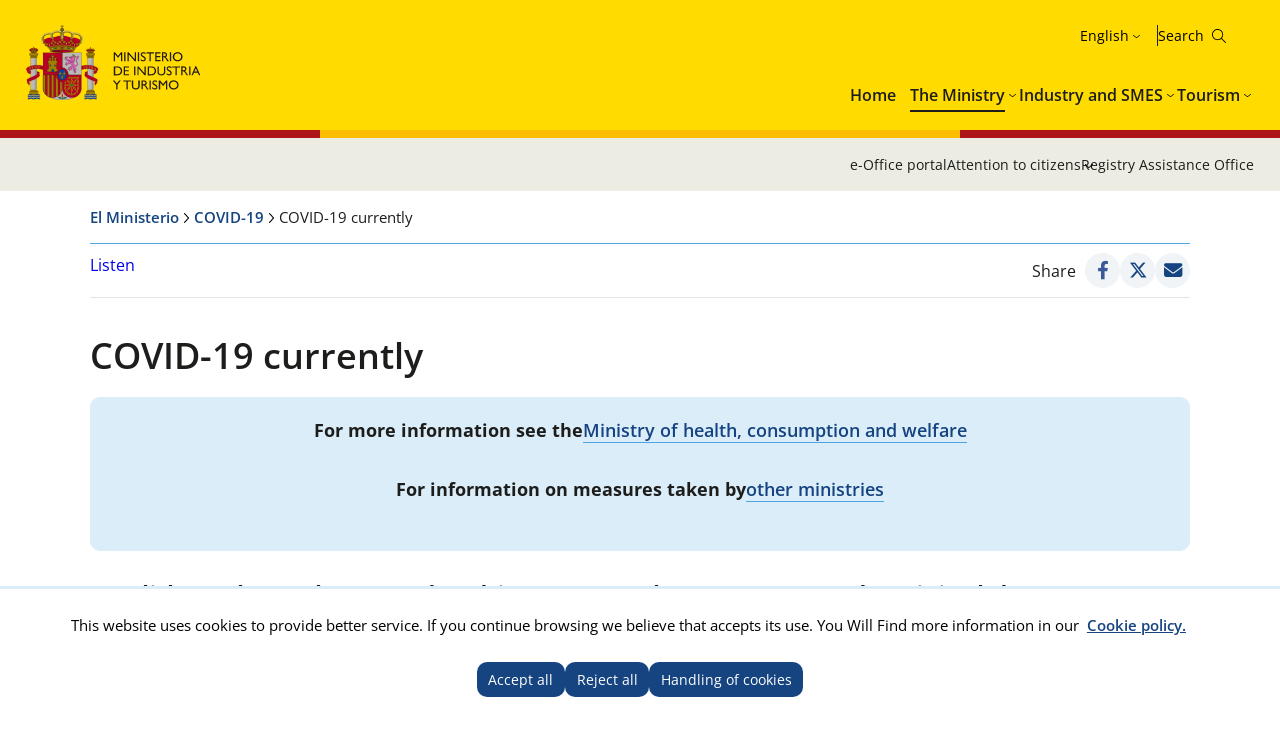

--- FILE ---
content_type: text/html; charset=utf-8
request_url: https://www.mintur.gob.es/en-us/COVID-19/Paginas/COVID-19.aspx
body_size: 24734
content:


<!doctype html>

<!--[if lt IE 7]>       <html class="no-js lt-ie9 lt-ie8 lt-ie7" lang="en"> <![endif]--> <!--[if IE 7]>          <html class="no-js lt-ie9 lt-ie8" lang="en"> <![endif]--> <!--[if IE 8]>          <html class="no-js lt-ie9" lang="en"> <![endif]--> <!--[if IE 9]>          <html class="no-js ie9" lang="en"> <![endif]--> <!--[if gt IE 9]><!-->  <html class="no-js" lang="en"> <!--<![endif]-->

<head>
<meta name='Faro' content='Faro_Portal' ><meta name='ContiSyncro' content='26/01/2026 21:46:20' ><link title="home" href="/en-us/Paginas/index.aspx" rel="home" /><link title="index" href="/en-us/Paginas/mapaweb.aspx" rel="index" /><link title="author" href="/en-us/servicios/AtencionCiudadano/Paginas/AtencionCiudadano.aspx#contacto" rel="author" /><link title="search" href="/en-us/Paginas/resultados-busqueda.aspx" rel="search" /><link title="contents" href="/en-us/#menu-principal" rel="contents" /><link title="shortcut icon" href="/_layouts/15/images/Ministerio/favicon.ico" rel="shortcut icon" /><meta name='description' content='' ><meta name='autor' content='Ministry of industry and tourism '><meta name='keywords' content='' ><meta http-equiv='Content-Type' content='text/html;charset=utf-8' />
<!-- Google tag (gtag.js) -->
<script async src="https://www.googletagmanager.com/gtag/js?id=G-HQFN88SMB3"></script>
<script>
  if (document.cookie.includes("displayCookieConsent=y")) {
            window.dataLayer = window.dataLayer || [];
            function gtag() { dataLayer.push(arguments); }
            gtag('js', new Date());
 
            gtag('config', '_ga_HQFN88SMB3');
            
        } else {

            if (document.cookie.includes("_ga_HQFN88SMB3")) {
                document.cookie = "_ga_HQFN88SMB3=; expires=Thu, 01 Jan 1970 00:00:00 UTC; path=/; domain=.mintur.gob.es;";
            }
            if (document.cookie.includes("_ga_D0DR1W8ESR")) {
                document.cookie = "_ga_D0DR1W8ESR=; expires=Thu, 01 Jan 1970 00:00:00 UTC; path=/; domain=.mintur.gob.es;";}
                
            if (document.cookie.includes("_gat_UA-5799562-11")) {
                document.cookie = "_gat_UA-5799562-11=; expires=Thu, 01 Jan 1970 00:00:00 UTC; path=/; domain=.mintur.gob.es;";}
		}
		</script>
<!-- Google Tag Manager -->

<script>
if (document.cookie.includes("displayCookieConsent=y")) {
(function(w,d,s,l,i){w[l]=w[l]||[];w[l].push({'gtm.start':
new Date().getTime(),event:'gtm.js'});var f=d.getElementsByTagName(s)[0],
j=d.createElement(s),dl=l!='dataLayer'?'&l='+l:'';j.async=true;j.src=
'https://www.googletagmanager.com/gtm.js?id='+i+dl;f.parentNode.insertBefore(j,f);
})(window,document,'script','dataLayer','GTM-MB6HRRR');}
else {

            if (document.cookie.includes("_ga_D0DR1W8ESR")) {
                document.cookie = "_ga_D0DR1W8ESR=; expires=Thu, 01 Jan 1970 00:00:00 UTC; path=/; domain=.mintur.gob.es;";}
                
            if (document.cookie.includes("_gat_UA-5799562-11")) {
                document.cookie = "_gat_UA-5799562-11=; expires=Thu, 01 Jan 1970 00:00:00 UTC; path=/; domain=.mintur.gob.es;";}
                }
</script>
<!-- End Google Tag Manager -->

    

    <!--  Meta específico para Móviles -->
    <meta name="viewport" content="width=device-width, initial-scale=1.0"/>
          
	
    
	<title> Ministry of industry and tourism  - COVID-19 currently </title>

    <!-- Favicon:Start -->
    <link rel="icon" href="/_layouts/15/images/Ministerio/favicon.ico"/>
	<!-- Favicon:End -->    
    
    <link rel="stylesheet" href="https://fonts.googleapis.com/css2?family=Material+Symbols+Outlined">   	
	<link href='https://fonts.googleapis.com/css?family=Open+Sans:400,600,800' rel='stylesheet'><link href='https://fonts.googleapis.com/css?family=Lora:400,400i,700,700i' rel='stylesheet'><link href='/Style%20Library/estilo-mintur.css' type='text/css' rel='stylesheet' /><link href='/Style%20Library/_buscador-autocompletado_pangea.css' type='text/css' rel='stylesheet' />
        
    <!-- JQuery -->
    <script src='https://ajax.googleapis.com/ajax/libs/jquery/1.12.0/jquery.min.js' type='text/javascript' ></script>

	
	


<script src="//cdn1.readspeaker.com/script/12264/webReader/webReader.js?pids=wr&dload=DocReader.AutoAdd" type="text/javascript" id="rs_req_Init"></script>
	<script type="text/javascript">
		<!--
    window.rsDocReaderConf = { lang: 'es_es' };
		//-->
    </script>
<script type="text/javascript" src="/Style%20Library/js/sugerenciasBuscador.js" ></script>

<meta name="google-site-verification" content="CSaoRXfmDbx2YTXfNyIYDhQvlE2u-UYeMltXbLyqdDI" />
</head>
<body>

<!-- Google Tag Manager (noscript) -->
<noscript><iframe src="https://www.googletagmanager.com/ns.html?id=GTM-MB6HRRR"
height="0" width="0" style="display:none;visibility:hidden"></iframe></noscript>
<!-- End Google Tag Manager (noscript) -->
		<!-- Cookies Control -->
	
<body>
	<a accesskey="S" href="#contenido" title="Go directly to content [Alt + s]." class="visuallyhidden">Go directly to content</a>

    <!-- ===== SP Form  =========================================================================== -->	
	<form method="post" action="./COVID-19.aspx" onsubmit="javascript:return WebForm_OnSubmit();" id="aspnetForm">
<div class="aspNetHidden">
<input type="hidden" name="_wpcmWpid" id="_wpcmWpid" value="" />
<input type="hidden" name="wpcmVal" id="wpcmVal" value="" />
<input type="hidden" name="MSOWebPartPage_PostbackSource" id="MSOWebPartPage_PostbackSource" value="" />
<input type="hidden" name="MSOTlPn_SelectedWpId" id="MSOTlPn_SelectedWpId" value="" />
<input type="hidden" name="MSOTlPn_View" id="MSOTlPn_View" value="0" />
<input type="hidden" name="MSOTlPn_ShowSettings" id="MSOTlPn_ShowSettings" value="False" />
<input type="hidden" name="MSOGallery_SelectedLibrary" id="MSOGallery_SelectedLibrary" value="" />
<input type="hidden" name="MSOGallery_FilterString" id="MSOGallery_FilterString" value="" />
<input type="hidden" name="MSOTlPn_Button" id="MSOTlPn_Button" value="none" />
<input type="hidden" name="__EVENTTARGET" id="__EVENTTARGET" value="" />
<input type="hidden" name="__EVENTARGUMENT" id="__EVENTARGUMENT" value="" />
<input type="hidden" name="__REQUESTDIGEST" id="__REQUESTDIGEST" value="noDigest" />
<input type="hidden" name="MSOSPWebPartManager_DisplayModeName" id="MSOSPWebPartManager_DisplayModeName" value="Browse" />
<input type="hidden" name="MSOSPWebPartManager_ExitingDesignMode" id="MSOSPWebPartManager_ExitingDesignMode" value="false" />
<input type="hidden" name="MSOWebPartPage_Shared" id="MSOWebPartPage_Shared" value="" />
<input type="hidden" name="MSOLayout_LayoutChanges" id="MSOLayout_LayoutChanges" value="" />
<input type="hidden" name="MSOLayout_InDesignMode" id="MSOLayout_InDesignMode" value="" />
<input type="hidden" name="MSOSPWebPartManager_OldDisplayModeName" id="MSOSPWebPartManager_OldDisplayModeName" value="Browse" />
<input type="hidden" name="MSOSPWebPartManager_StartWebPartEditingName" id="MSOSPWebPartManager_StartWebPartEditingName" value="false" />
<input type="hidden" name="MSOSPWebPartManager_EndWebPartEditing" id="MSOSPWebPartManager_EndWebPartEditing" value="false" />
<input type="hidden" name="__VIEWSTATE" id="__VIEWSTATE" value="/wEPDwUBMGRkYL5fe1ZZXOQ2N0ltSVpDpDLkco2qB2fgeZ4DS6EiKGk=" />
</div>

<script type="text/javascript">
//<![CDATA[
var theForm = document.forms['aspnetForm'];
if (!theForm) {
    theForm = document.aspnetForm;
}
function __doPostBack(eventTarget, eventArgument) {
    if (!theForm.onsubmit || (theForm.onsubmit() != false)) {
        theForm.__EVENTTARGET.value = eventTarget;
        theForm.__EVENTARGUMENT.value = eventArgument;
        theForm.submit();
    }
}
//]]>
</script>


<script src="/WebResource.axd?d=ZtlExUD8Zmi66MQnHaJPDMjeKTRIw0k-CxuRzfOJW39p_4t5C50rXepsX6C41jl0vodZgxaSKUsjqNgFCYsxUTeMKYDUD8kmJbqzIuzgZ2M1&amp;t=638901608248157332" type="text/javascript"></script>


<script type="text/javascript">
//<![CDATA[
var MSOWebPartPageFormName = 'aspnetForm';
var g_presenceEnabled = true;
var g_wsaEnabled = false;

var g_correlationId = '2f2af1a1-ef3e-4024-0953-d867847c798d';
var g_wsaQoSEnabled = false;
var g_wsaQoSDataPoints = [];
var g_wsaRUMEnabled = false;
var g_wsaLCID = 3082;
var g_wsaListTemplateId = 850;
var g_wsaSiteTemplateId = 'CMSPUBLISHING#0';
var _spPageContextInfo={"webServerRelativeUrl":"/en-us/covid-19","webAbsoluteUrl":"http://www.mintur.gob.es/en-us/covid-19","viewId":"","listId":"{45fcdedd-2145-4d6b-aa0c-befa548a3754}","listPermsMask":{"High":16,"Low":196673},"listUrl":"/en-us/covid-19/Paginas","listTitle":"Páginas","listBaseTemplate":850,"viewOnlyExperienceEnabled":false,"blockDownloadsExperienceEnabled":false,"idleSessionSignOutEnabled":false,"cdnPrefix":"","siteAbsoluteUrl":"http://www.mintur.gob.es","siteId":"{d20f3a36-cc02-4339-9948-e24b4eedf2e0}","showNGSCDialogForSyncOnTS":false,"supportPoundStorePath":true,"supportPercentStorePath":true,"siteSubscriptionId":null,"CustomMarkupInCalculatedFieldDisabled":true,"AllowCustomMarkupInCalculatedField":false,"isSPO":false,"farmLabel":null,"serverRequestPath":"/en-us/COVID-19/Paginas/COVID-19.aspx","layoutsUrl":"_layouts/15","webId":"{52bec591-156e-402b-8d43-ad192f48dc9d}","webTitle":"COVID-19","webTemplate":"39","webTemplateConfiguration":"CMSPUBLISHING#0","webDescription":"","tenantAppVersion":"2310310096","isAppWeb":false,"webLogoUrl":"_layouts/15/images/siteicon.png","webLanguage":3082,"currentLanguage":3082,"currentUICultureName":"es-ES","currentCultureName":"en-US","currentCultureLCID":1033,"env":null,"nid":0,"fid":0,"serverTime":"2026-01-27T17:17:46.4282683Z","siteClientTag":"631$$16.0.10417.20059","crossDomainPhotosEnabled":false,"openInClient":false,"Has2019Era":true,"webUIVersion":15,"webPermMasks":{"High":16,"Low":196673},"pageListId":"{45fcdedd-2145-4d6b-aa0c-befa548a3754}","pageItemId":2,"pagePermsMask":{"High":16,"Low":196673},"pagePersonalizationScope":1,"userEmail":"","userId":0,"userLoginName":null,"userDisplayName":null,"isAnonymousUser":true,"isAnonymousGuestUser":false,"isEmailAuthenticationGuestUser":false,"isExternalGuestUser":false,"systemUserKey":null,"alertsEnabled":true,"siteServerRelativeUrl":"/","allowSilverlightPrompt":"True","themeCacheToken":"/en-us/covid-19::11:","themedCssFolderUrl":null,"themedImageFileNames":null,"modernThemingEnabled":true,"isSiteAdmin":false,"ExpFeatures":[480216468,1884350801,1158731092,62197791,538521105,335811073,4194306,34614301,268500996,-1946025984,28445328,-2147475455,134291456,65536,288,950272,1282,808326148,134217873,0,0,-1073217536,545285252,18350656,-467402752,6291457,-2147483644,1074794496,-1728053184,1845537108,622628,4102,0,0,0,0,0,0,0,0,0,0,0,0,0,0,0],"killSwitches":{},"InternalValidAuthorities":["webminedicion.mityc.age","www.mintur.gob.es","www.mintur.gob.es"],"CorrelationId":"2f2af1a1-ef3e-4024-0953-d867847c798d","hasManageWebPermissions":false,"isNoScriptEnabled":false,"groupId":null,"groupHasHomepage":true,"groupHasQuickLaunchConversationsLink":false,"departmentId":null,"hubSiteId":null,"hasPendingWebTemplateExtension":false,"isHubSite":false,"isWebWelcomePage":false,"siteClassification":"","hideSyncButtonOnODB":false,"showNGSCDialogForSyncOnODB":false,"sitePagesEnabled":false,"sitePagesFeatureVersion":0,"DesignPackageId":"00000000-0000-0000-0000-000000000000","groupType":null,"groupColor":"#757575","siteColor":"#757575","headerEmphasis":0,"navigationInfo":null,"guestsEnabled":false,"MenuData":{"SignInUrl":"/en-us/covid-19/_layouts/15/Authenticate.aspx?Source=%2Fen%2Dus%2FCOVID%2D19%2FPaginas%2FCOVID%2D19%2Easpx"},"RecycleBinItemCount":-1,"PublishingFeatureOn":true,"PreviewFeaturesEnabled":false,"disableAppViews":false,"disableFlows":false,"serverRedirectedUrl":null,"formDigestValue":"0x0C914557EC2CD9EA0A2103C78F77309775DC0B69D87C87F35189DAE5931E0CFEE8CE1B1D18C9B513B135419271DA034D972DFCC1A8328895F49EE3BE752520B0,27 Jan 2026 17:17:46 -0000","maximumFileSize":10240,"formDigestTimeoutSeconds":1800,"canUserCreateMicrosoftForm":false,"canUserCreateVisioDrawing":true,"readOnlyState":null,"isTenantDevSite":false,"preferUserTimeZone":false,"userTimeZoneData":null,"userTime24":false,"userFirstDayOfWeek":null,"webTimeZoneData":null,"webTime24":false,"webFirstDayOfWeek":null,"isSelfServiceSiteCreationEnabled":null,"alternateWebAppHost":"","aadTenantId":"","aadUserId":"","aadInstanceUrl":"","msGraphEndpointUrl":"https://","allowInfectedDownload":true};_spPageContextInfo.updateFormDigestPageLoaded=new Date();_spPageContextInfo.clientServerTimeDelta=new Date(_spPageContextInfo.serverTime)-new Date();if(typeof(define)=='function'){define('SPPageContextInfo',[],function(){return _spPageContextInfo;});}//]]>
</script>
<script type="text/javascript" src="/_layouts/15/3082/initstrings.js?rev=UfGKWx68Yr6Dm9uaspNANQ%3D%3DTAG0"></script><script type="text/javascript" src="/_layouts/15/init.js?rev=yqg8eItAKpo%2FMJ5vm41DGw%3D%3DTAG0"></script>
<script type="text/javascript">
//<![CDATA[
var L_Menu_BaseUrl="/en-us/covid-19";
var L_Menu_LCID="3082";
var L_Menu_SiteTheme="null";
$(document).ready(function () {Ministerio.buscador.init('Search the site','toggle');});//]]>
</script>

<script src="/WebResource.axd?d=[base64]&amp;t=638980274593019443" type="text/javascript"></script>
<script src="/WebResource.axd?d=[base64]&amp;t=638980274593019443" type="text/javascript"></script>
<script src="/ScriptResource.axd?d=xyN7DT88f_QVU5POyLP9F0KTxUwEobjiw_gZ00WJkdY0bidp01e7xSVSVtciSabuXlidf29bXZa7Y505XvP_wjb8WO6yccdS0jvCVFND6pWOyfex_4mTb_T4dH9d1o8qE7wUVd_5zdHNInYuDRRIubwq0LIt9kJ8wBf01pPAtFVJLbgfJlKAwfUFMB05Vkvd0&amp;t=5c0e0825" type="text/javascript"></script>
<script src="/ScriptResource.axd?d=wYgPJ3Z-L4qZdDv0xqUaKGR-u-DwbsifjTdE7UVIsS576gYFuvWYGGRAyunwZGrtXfWdwkVYmNC-kDpH_7T6BhMLJYDBJtXHWnyqz7Wwo43ZDHfqWdsqEFdXRnhQcn4xi9oXUANsnJgVKs2w2LQK-CHBfCcHVg7JS2gfnvZBWHQqr_aRfmTYeWG9n05Heqb40&amp;t=5c0e0825" type="text/javascript"></script><script type="text/javascript" src="/_layouts/15/3082/strings.js?rev=RaPidH7gJwMUOT64Pucv3Q%3D%3DTAG0"></script><script type="text/javascript" src="/_layouts/15/ie55up.js?rev=ajbMHDSZTEMic%2B3j6rqxXA%3D%3DTAG0"></script>
<script type="text/javascript">
//<![CDATA[
function WebForm_OnSubmit() {
UpdateFormDigest('\u002fen-us\u002fcovid-19', 1440000);if (typeof(_spFormOnSubmitWrapper) != 'undefined') {return _spFormOnSubmitWrapper();} else {return true;};
return true;
}
//]]>
</script>

<div class="aspNetHidden">

	<input type="hidden" name="__VIEWSTATEGENERATOR" id="__VIEWSTATEGENERATOR" value="C2B5A99E" />
</div>

    <!-- ===== STARTER: ScriptManager ===================================================== -->
	<script type="text/javascript">
//<![CDATA[
Sys.WebForms.PageRequestManager._initialize('ctl00$ScriptManager', 'aspnetForm', [], [], [], 90, 'ctl00');
//]]>
</script>

    
    
<script type="text/javascript">RegisterSod("require.js", "\u002f_layouts\u002f15\u002frequire.js?rev=bv3fWJhk0uFGpVwBxnZKNQ\u00253D\u00253DTAG0");</script>
<script type="text/javascript">
//<![CDATA[
var _spFormDigestRefreshInterval = 1440000;var _fV4UI = true;//]]>
</script>
<script type="text/javascript">RegisterSod("browserScript", "\u002f_layouts\u002f15\u002fie55up.js?rev=ajbMHDSZTEMic\u00252B3j6rqxXA\u00253D\u00253DTAG0");RegisterSodDep("browserScript", "strings.js");</script>
<script type="text/javascript">
//<![CDATA[
var __wpmExportWarning='Este elemento Web se ha personalizado. En consecuencia, una o más propiedades del elemento Web podrían contener información confidencial. Asegúrese de que las propiedades contienen información segura para que otros la lean. Después de expandir este elemento Web, vea las propiedades en el archivo de descripción del elemento Web (.WebPart) utilizando un editor de texto como Microsoft Notepad.';var __wpmCloseProviderWarning='Está a punto de cerrar este elemento Web. Actualmente está proporcionando datos a otros elementos Web y estas conexiones se eliminará si se cierra este elemento Web. Para cerrar el elemento Web, haga clic en Aceptar. Para conservarlo, haga clic en Cancelar.';var __wpmDeleteWarning='Está a punto de eliminar de manera definitiva este elemento Web. ¿Confirma que desea hacerlo? Para eliminar este elemento Web, haga clic en Aceptar. Para conservarlo, haga clic en Cancelar.';$(document).ready(function () {$('.menu-idiomas-institucional > button').text('English')});WPSC.Init(document);
var varPartWPQ1 = WPSC.WebPartPage.Parts.Register('WPQ1','e30b4082-0cb5-401c-8d14-3664261c7805',document.getElementById('WebPartWPQ1'));
var varPartWPQ2 = WPSC.WebPartPage.Parts.Register('WPQ2','d08790c2-50ab-4980-97bc-eb9ee71bde76',document.getElementById('WebPartWPQ2'));
var varPartWPQ3 = WPSC.WebPartPage.Parts.Register('WPQ3','cc13f501-a0e2-48af-9073-7d8b43a5a016',document.getElementById('WebPartWPQ3'));
var varPartWPQ4 = WPSC.WebPartPage.Parts.Register('WPQ4','6a3a3d62-6fbd-404c-91d3-ef78c3ca7f61',document.getElementById('WebPartWPQ4'));
WPSC.WebPartPage.WebURL = 'http:\u002f\u002fwww.mintur.gob.es\u002fen-us\u002fcovid-19';
WPSC.WebPartPage.WebServerRelativeURL = '\u002fen-us\u002fcovid-19';

//]]>
</script>
</form>

	<!-- ===== STARTER: Web Part Manager  ============================================================================================= -->
	

    
		
	<div class="container">
	<!-- Cabecera:Start -->
		<header role="banner" id="site-header" class="institucional">
			<div class="main-header">
				<a accesskey="S" href="#contenido" title="Ir directamente al contenido (Atajo de teclado:S)." class="skip-to-content-link">Ir al contenido</a>
				<div class="container-maxwidth">
				<div class="container-header">
				<div class="nombre-app-institucional">
					<div class="logo-institucional">
								<h1>
									<a href="https://www.mintur.gob.es/en-us" accesskey="0" title="Go to the Beginning (teclado:1 shortcut)."> <img src="/SiteCollectionImages/logo-MICT.svg" alt="Ministry of industry and tourism"/></a>
									<!--<a class="logo-secundary" href="" target="_blank"  title="" rel="noopener noreferrer"><img src="" alt=""></a>-->
								</h1> 
							</div>
					</div>
					<div class="navegation-container">
						<div class="utility-container">
							<nav class="menu-idiomas-institucional">
								<button class="bt-dropdown">Castellano</button>
									<div class="dropdown-content">
										<ul>
<li><a hreflang='es' lang='es' title='es-es' href='/es-es/covid-19/paginas/covid-19.aspx'>Castellano</a></li>
<li><a hreflang='ca' lang='ca' title='ca-es' href='/ca-es/covid-19/paginas/covid-19.aspx'>Català</a></li>
<li><a hreflang='gl' lang='gl' title='gl-es' href='/gl-es/covid-19/paginas/covid-19.aspx'>Galego</a></li>
<li><a hreflang='eu' lang='eu' title='eu-es' href='/eu-es/covid-19/paginas/covid-19.aspx'>Euskera</a></li>
<li><a hreflang='en' lang='en' title='en-us' href='/en-us/covid-19/paginas/covid-19.aspx'>English</a></li>
<li><a hreflang='va' lang='va' title='va-es' href='/va-es/covid-19/paginas/covid-19.aspx'>Valencià</a></li>
</ul>
 
									</div>
							</nav>
							<div class="buscador-institucional">
								
 
<div class="menu-bt-lupa search-toggle">
</div>

<div class="fondo-buscar search-area" id="divBuscadorInstitucional">
    <form method='POST' action='/en-us/Paginas/resultados-busqueda.aspx' >
        <label for="ks"><span id="lblBuscar">Buscar</span></label>
        <input type="search" class="menu-texto-buscar" placeholder="ph" accesskey="4" name="ks" id="ks" />
        <input type="submit" class="menu-boton-buscar" name="boton-busqueda" id="boton-busqueda" onclick="disableButtonWebPart = true;">
    </form>
</div>
							</div>
						</div>
						<!-- Menú de Navegación:Start -->	
						<nav id="menu-principal-institucional">
							<ul class="slimmenu">
<li>
<a href="https://www.mintur.gob.es/en-us/Paginas/index.aspx">Home</a>
</li>
<li>
<a href="https://www.mintur.gob.es/en-us/Paginas/ministerio.aspx">The Ministry</a>
<div class="mega-menu">
<div class="mega-menu-container">
<ul>
<li>
<a href="https://www.mintur.gob.es/en-us/ministro">Minister</a>
</li>
<li>
<a href="https://www.mintur.gob.es/en-us/organizacion">Organization</a>
<ul>
<li>
<a href="https://www.mintur.gob.es/en-us/organizacion/funcionescompetencias">Functions and Competencies</a>
</li>
<li>
<a href="https://www.mintur.gob.es/en-us/organizacion/organigrama">Organization chart</a>
</li>
<li>
<a href="https://www.mintur.gob.es/en-us/organizacion/organismos">Agencies</a>
</li>
<li>
<a href="https://www.mintur.gob.es/en-us/organizacion/igualdad">Gender equality</a>
</li>
<li>
<a href="https://www.mintur.gob.es/en-us/Organizacion/historia-mintur">History of the Ministry of Industry and Tourism</a>
</li>
</ul>
</li>
<li>
<a href="https://www.mintur.gob.es/en-us/paginas/ayudas.aspx">Aid</a>
</li>
<li>
<a href="https://www.mintur.gob.es/en-us/gabineteprensa">Press office</a><ul><li><a href="https://www.mintur.gob.es/en-us/gabineteprensa/notasprensa">Press releases</a>
</li>
<li>
<a href="https://www.mintur.gob.es/en-us/gabineteprensa/convocatorias">Calls for the press</a>
</li>
<li>
<a href="https://www.mintur.gob.es/en-us/gabineteprensa/departamentocomunicacion">Department of communication</a>
</li>
<li>
<a href="https://www.mintur.gob.es/en-us/gabineteprensa/congresoysenado">Speeches and interventions</a>
</li>
<li>
<a href="https://www.mintur.gob.es/en-us/gabineteprensa/fototeca">Photos</a>
</li>
</ul>
</li>
<li>
<a href="https://www.mintur.gob.es/en-us/publicaciones">Publications</a>
</li>
<li><a href="https://www.mintur.gob.es/en-us/servicios">Services</a><ul><li><a href="https://www.mintur.gob.es/en-us/servicios/AtencionCiudadano/">Public</a>
</li>
<li><a href="https://www.mintur.gob.es/en-us/servicios/Paginas/OAMR-Registro-General.aspx">OAMR - General Registry</a>
</li>
<li><a href="https://www.mintur.gob.es/en-us/servicios/canal-informante/">Informant Channel</a>
</li>
<li><a href="https://www.mintur.gob.es/en-us/servicios/AyudasPublicas/">Subsidies, scholarships and awards</a>
</li>
<li><a href="https://contrataciondelestado.es/wps/portal/!ut/p/b0/Dcq7DoAgDEDRT-qsiYOPRDdHpVvFQhqwEIJ-v2z3JBcQTkClTzxVSUqx2dzMOYqGPnNxEuektVAlrQwHIOB7iSXb9r140tZgaFrT5rpgFj9Afp7xBy_iOXI!/">Bids</a>
</li>
<li><a href="https://www.mintur.gob.es/en-us/servicios/empleo/">Employment</a>
</li>
<li><a href="https://www.mintur.gob.es/en-us/servicios/Documentacion/Paginas/documentacion-publicaciones.aspx">Documentation and publications</a>
</li>
</ul>
</li>
<li><a href="https://www.mintur.gob.es/en-us/indicadoresyestadisticas">Statistics and reports</a><ul><li><a href="https://www.mintur.gob.es/en-us/indicadoresyestadisticas/paginas/datostemp.aspx">Statistical bulletin of the Ministry</a>
</li>
<li><a href="https://www.mintur.gob.es/en-us/indicadoresyestadisticas/paginas/presentaciones_sectoriales.aspx">Sectoral presentations</a>
</li>
<li><a href="https://www.mintur.gob.es/en-us/indicadoresyestadisticas/paginas/fichas_sectoriales.aspx">Sectoral sheets</a>
</li>
<li><a href="https://sedeaplicaciones.serviciosmin.gob.es/Badase/">Database of series</a>
</li>
<li><a href="https://www.mintur.gob.es/en-us/indicadoresyestadisticas/paginas/informes.aspx">Reports</a>
</li>
</ul>
</li>
<li>
<a href="https://sede.serviciosmin.gob.es/en-us/Paginas/Index.aspx">E-Office portal</a>
</li>
<li>
<a href="https://www.mintur.gob.es/en-us/gobierno-abierto">Open Government</a><ul><li><a href="https://www.mintur.gob.es/en-us/gobierno-abierto/semana_abierta_administracion-2025">2025 Open Administration Week</a>
</li>
<li>
<a href="https://www.mintur.gob.es/en-us/gobierno-abierto/paginas/transparencia.aspx">Transparency</a>
</li>
<li>
<a href="https://www.mintur.gob.es/en-us/gobierno-abierto/paginas/datos-abiertos.aspx">Open Data</a>
</li>
<li>
<a href="https://www.mintur.gob.es/en-us/gobierno-abierto/paginas/participacion-publica.aspx">Public Participation</a>
</li>
</ul>
</li>
<li>
<a href="https://www.mintur.gob.es/en-us/recuperacion-transformacion-resiliencia">Recovery Plan, transformation and Resilience</a><ul><li><a href="https://www.mintur.gob.es/en-us/recuperacion-transformacion-resiliencia/paginas/perte.aspx">PERTE VEC</a>
</li>
<li>
<a href="https://www.mintur.gob.es/en-us/recuperacion-transformacion-resiliencia/paginas/perte-agro.aspx">PERTE AGRO</a>
</li>
<li>
<a href="https://www.mintur.gob.es/en-us/recuperacion-transformacion-resiliencia/paginas/perte-naval.aspx">PERTE NAVAL</a>
</li>
<li>
<a href="https://www.mintur.gob.es/en-us/recuperacion-transformacion-resiliencia/paginas/experiencias-turismo-espana.aspx">Experiences Tourism Spain</a>
</li>
<li>
<a href="https://www.mintur.gob.es/en-us/recuperacion-transformacion-resiliencia/paginas/buzon-de-denuncias.aspx">Complaint mailbox</a>
</li>
<li>
<a href="https://www.mintur.gob.es/en-us/recuperacion-transformacion-resiliencia/paginas/perte-descarbonizacion.aspx">PERTE Industrial Decarbonisation</a>
</li>
<li>
<a href="https://www.mintur.gob.es/en-us/recuperacion-transformacion-resiliencia/paginas/el-gobierno-tiene-la-intencion-de-poner-a-disposicion-una-linea-de-avales-de-al-menos-150m€-.aspx">The government is looking for a line of collateral in at least 150 M€</a>
</li>
<li>
<a href="https://www.mintur.gob.es/en-us/recuperacion-transformacion-resiliencia/paginas/webinar-perte-vec-20230614.aspx">PERTE VEC Webinar</a>
</li>
<li>
<a href="https://www.mintur.gob.es/en-us/recuperacion-transformacion-resiliencia/paginas/presentaciones-junio-2023.aspx">PERTE VEC presentations</a>
</li>
<li>
<a href="https://www.mintur.gob.es/en-us/recuperacion-transformacion-resiliencia/paginas/webinar-1-2024.aspx">PERTE Industrial Decarbonisation Webinar</a>
</li>
<li>
<a href="https://www.mintur.gob.es/en-us/recuperacion-transformacion-resiliencia/paginas/webinar-perte-descarbonizacion.aspx">PERTE Industrial Decarbonisation Webinar</a>
</li>
</ul>
</li>
<li>
	<a href="https://www.mintur.gob.es/en-us/brexit">Brexit</a>
</li>
<li>
	<a href="https://www.mintur.gob.es/en-us/covid-19">COVID-19</a>
	<ul>
		<li><a href="https://www.mintur.gob.es/en-us/covid-19/industria">Impact on industry and SMES</a></li>
		<li><a href="https://www.mintur.gob.es/en-us/covid-19/comercio">Impact on Commerce sector</a></li>
		<li><a href="https://www.mintur.gob.es/en-us/covid-19/turismo">Impact on Tourism sector</a></li>
</ul>
</li>
<li><a href="https://www.mintur.gob.es/en-us/actuaciones_institucionales">Institutional proceedings</a>
	<ul>
		<li><a href="https://www.mintur.gob.es/en-us/actuaciones_institucionales/paginas/declaracion-institucional-dia-propiedad-industrial.aspx">Institutional declaration on the occasion of world Industrial Property</a></li>
	</ul>
</li>
<li><a href="https://www.mintur.gob.es/en-us/paginas/redessocialesyblogs.aspx">Social networks and blogs</a></li>
<li><a href="https://www.mintur.gob.es/en-us/proteccion-datos">Protection of personal data</a><ul>
	<li><a href="https://www.mintur.gob.es/en-us/proteccion-datos/paginas/registro-actividades-tratamiento-datos.aspx">Registration of personal data processing activities</a>
</li>
</ul>
</li><li><a href="https://www.mintur.gob.es/en-us/infodana">Info DANA</a><ul><li><a href="https://www.mintur.gob.es/en-us/infodana/paginas/otras-medidas.aspx">Other measures</a>
</li><li><a href="https://www.mintur.gob.es/en-us/infodana/paginas/plan-reinicia-auto.aspx">Plan Reinicia Auto+</a>
</li><li><a href="https://www.mintur.gob.es/en-us/infodana/paginas/reinicia-fepyme-dana.aspx">Reinicia Auto+ FEPYME DANA</a>
</li><li><a href="https://www.mintur.gob.es/en-us/infodana/paginas/reinicia-faiip-dana.aspx">Reinicia Auto+ FAIIP DANA</a>
</li><li><a href="https://www.mintur.gob.es/en-us/infodana/paginas/reinicia-focit-dana.aspx">Reinicia Auto+ FOCIT DANA</a>
</li>
</ul>
</li>
</ul>
</div>
</div>
</li><li><a href="https://industria.gob.es/es-es">Industry and SMES</a><div class="mega-menu"><div class="mega-menu-container"><ul><li><a href="https://industria.gob.es/en-us/secretariageneral">Secretariat-General</a><ul><li><a href="https://industria.gob.es/en-us/secretariageneral/paginas/funcionescompetencias.aspx">Functions and Competencies</a>
</li><li><a href="https://industria.gob.es/en-us/secretariageneral/paginas/organigrama.aspx">Organization chart</a>
</li><li><a href="https://industria.gob.es/en-us/secretariageneral/paginas/organismos.aspx">Agencies</a>
</li>
</ul>
</li><li><a href="https://industria.gob.es/en-us/servicios">Services</a><ul><li><a href="https://www.mincotur.gob.es/en-us/indicadoresyestadisticas/paginas/fichas_sectoriales.aspx">Sectoral indicators</a>
</li><li><a href="https://industria.gob.es/en-us/servicios/calidad">Consultations on industrial quality and safety</a>
</li><li><a href="https://industria.gob.es/en-us/servicios/estrategia-impulso-vehiculo-energias-alternativas">Strategy to promote vehicles with alternative energies</a>
</li><li><a href="https://industria.gob.es/sector-naval/paginas/index.aspx">Shipbuilding Sector</a>
</li><li><a href="https://industria.gob.es/en-us/servicios/paginas/marco-accion-nacional-energias-alternativas-transporte.aspx">Spanish national action framework for alternative energies in transport</a>
</li><li><a href="https://industria.gob.es/en-us/servicios/paginas/agendas-sectoriales.aspx">Sectoral Agendas</a>
</li><li><a href="https://industria.gob.es/en-us/servicios/paginas/marco-estrategico-politica-pyme.aspx">Strategic framework on SMEs policy</a>
</li><li><a href="https://industria.gob.es/en-us/servicios/paginas/plan-estrategico-apoyo-integral-sector-automocion.aspx">Strategic Plan for comprehensive support for the automotive sector</a>
</li>
</ul>
</li><li><a href="https://industria.gob.es/en-us/estadisticas">Statistics and reports</a><ul><li><a href="https://industria.gob.es/en-us/estadisticas/paginas/encuesta-coyuntura.aspx">Survey of Industrial Juncture</a>
</li><li><a href="https://www.mintur.gob.es/en-us/indicadoresyestadisticas/industria/encuestacoyuntura/paginas/encuesta-coyuntura.aspx">Business survey of the Construction Sector</a>
</li><li><a href="https://industria.gob.es/en-us/estadisticas/paginas/encuesta-vehiculos.aspx">Statistics on the manufacture of automobiles and bicycles</a>
</li><li><a href="https://industria.gob.es/en-us/estadisticas/paginas/estadistica-cemento.aspx">Cement statistics</a>
</li><li><a href="https://industria.gob.es/en-us/estadisticas/paginas/estadisticas-y-publicaciones-sobre-pyme.aspx">Statistics on SMEs and publications</a>
</li>
</ul>
</li><li><a href="https://sede.serviciosmin.gob.es/en-us/procedimientoselectronicos/paginas/listado-procedimientos.aspx?od=5">Procedures on the E-office</a>
</li><li><a href="http://www.mintur.gob.es/portalayudas/paginas/convocatorias-ayudas.aspx?cg=secretar%c3%ada%20general%20de%20industria%20y%20de%20la%20peque%c3%b1a%20y%20mediana%20empresa">Aids</a>
</li><li><a href="https://industria.gob.es/en-us/participacion_publica">Public participation</a>
</li><li><a href="https://industria.gob.es/en-us/brexit">Brexit Industry</a>
</li><li class="areas-interes"><a href="https://industria.gob.es/en-us/Paginas/lista-areas-interes.aspx">Areas of interest</a><ul><li><a href="https://industria.gob.es/anpaq/">National authority for the prohibition of chemical weapons</a>
</li><li><a href="https://industria.gob.es/calidad-industrial/">Industrial quality and safety</a>
</li><li><a href="https://ipyme.org/es-es/politicasymedidas/consejo-estatal/Paginas/default.aspx">The State Council of SMEs</a>
</li><li><a href="https://industria.gob.es/giaveh/">Integrated management of vehicle Applications (GIAVEH)</a>
</li><li><a href="https://industria.gob.es/premios-moda/">National fashion Awards</a>
</li><li><a href="https://industria.gob.es/registros-industriales/">Industrial records</a>
</li><li><a href="https://industria.gob.es/renove/paginas/index.aspx">Plan RENOVE</a>
</li><li><a href="https://www.industriaconectada40.gob.es/premios/paginas/premios.aspx">National Awards Connected Industry 4.0</a>
</li>
<li>
<a href="https://industria.gob.es/premios-nacionales-bien-hecho/Paginas/default.aspx">National Awards for industry: "Well done in Spain"</a>
</li>
</ul>
</li>
</ul>
</div>
</div>
</li><li><a href="https://turismo.gob.es/es-es">Tourism</a><div class="mega-menu"><div class="mega-menu-container"><ul><li><a href="https://turismo.gob.es/en-us/secretariadeestado">Secretariat of State</a><ul><li><a href="https://turismo.gob.es/en-us/secretariadeestado/paginas/funcionesycompetencias.aspx">Functions and Competencies</a>
</li><li><a href="https://turismo.gob.es/en-us/secretariadeestado/paginas/organigrama.aspx">Organization chart</a>
</li><li><a href="https://turismo.gob.es/en-us/secretariadeestado/paginas/organismos.aspx">Agencies</a>
</li>
</ul>
</li><li><a href="https://turismo.gob.es/en-us/estrategia-turismo">Strategy</a><ul><li><a href="https://turismo.gob.es/en-us/estrategia-turismo-sostenible/paginas/index.aspx">Sustainable tourism strategy of Spain 2030</a>
</li>
</ul>
</li><li><a href="https://turismo.gob.es/en-us/servicios">Services</a><ul><li><a href="https://turismo.gob.es/en-us/servicios/paginas/portal-study-in-spain.aspx">Portal Study in Spain</a>
</li><li><a href="https://turismo.gob.es/en-us/servicios/paginas/estudio-turismo-salud.aspx">Study on the tourism of health in spain</a>
</li><li><a href="https://turismo.gob.es/en-us/servicios/paginas/canal-experiencias.aspx">Marketing of Tourism Experiences www.spain.info in</a>
</li><li><a href="https://turismo.gob.es/en-us/servicios/paginas/ayudas_sector_hotelero.aspx">Support for the hotel sector</a>
</li><li><a href="https://turismo.gob.es/en-us/servicios/paginas/plan-nacional-integral-turismo.aspx">Comprehensive national Plan of tourism (2012-2015)</a>
</li><li><a href="https://turismo.gob.es/en-us/servicios/paginas/punto-contacto-central-spain.aspx">Central contact point for Spain to guarantees of package tours and linked travel services</a>
</li>
</ul>
</li><li><a href="https://turismo.gob.es/en-us/paginas/estadisticas-informes.aspx">Statistics and Reports</a>
</li><li><a href="https://sede.serviciosmin.gob.es/en-us/procedimientoselectronicos/paginas/listado-procedimientos.aspx?od=4">Procedures at E-office</a>
</li><li><a href="http://www.mintur.gob.es/portalayudas/paginas/convocatorias-ayudas.aspx?cg=secretar%c3%ada%20de%20estado%20de%20turismo">Aid</a>
</li><li><a href="https://turismo.gob.es/en-us/participacion-publica">Public participation</a>
</li><li><a href="https://turismo.gob.es/en-us/brexit-turismo">Brexit Tourism</a>
</li><li class="areas-interes"><a href="https://turismo.gob.es/en-us/Paginas/lista-areas-interes.aspx">Areas of interest</a><ul><li><a href="https://turismo.gob.es/cooperacion">Cooperation and competitiveness</a>
</li><li><a href="https://turismo.gob.es/desarrollo-sostenibilidad">Development and sustainability</a>
</li>
</ul>
</li>
</ul>
</div>
</div>
</li>
</ul>
						</nav>
					</div>
				</div>
				</div>
				</div>
				<div class="submenu-header">
					<div class="container-maxwidth">
						<h2>Other links</h2>                                   
						<ul><li><a href='https://sede.serviciosmin.gob.es/en-us' accesskey='7' >e-Office portal</a></li><li class='submenu-desplegable'><a href='https://www.mintur.gob.es/{culture}/servicios/AtencionCiudadano/Paginas/AtencionCiudadano.aspx' accesskey='6' >Attention to citizens</a><div class='mega-menu'><div class='mega-menu-container'><ul><li><a href='/{0}/servicios/AtencionCiudadano/Paginas/preguntas-frecuentes.aspx' >Frequently asked questions</a></li><li><a href='/{0}/servicios/AtencionCiudadano/Paginas/quejas-sugerencias.aspx' >Complaints and suggestions</a></li></ul></div></div></li><li><a href='/en-us/servicios/Paginas/OAMR-Registro-General.aspx' >Registry Assistance Office</a></li></ul>
					</div>
				</div>

		</header>
            <!-- ReadSpeaker -->
            <div class="main-container">
             <!-- <div id="MiReadSpeaker"></div> -->
         <!-- Fin ReadSpeaker -->

			<!-- Contenido:Start -->
			<main id="contenido" role="main">
				



    <div class="section-container">   
        <div class="breadcrumb">
                <ul><li><a href="/en-us/Paginas/index.aspx">El Ministerio</a></li><li><a href="/en-us/covid-19/Paginas/index.aspx">COVID-19</a></li><li>COVID-19 currently</li></ul>
        </div>
         <div class="speakeryredes">
        	<div id="MiReadSpeaker"></div>
        	<div class='compartir rs_skip' >
<span class='compartir-label'><span>Share</span></span>
<ul>
<li>
<a class='social facebook' title='Opens in a new window' href='http://www.facebook.com/sharer.php?u=http://www.mintur.gob.es/en-us/COVID-19/Paginas/COVID-19.aspx' target='_blank'><span>Recommend on Facebook</span></a>
</li>
<li>
<a class='social twitter' title='Opens in a new window' href='http://twitter.com/share?url=http://www.mintur.gob.es/en-us/COVID-19/Paginas/COVID-19.aspx' target='_blank'><span>Twittear</span></a>
</li>
<li>
<a title='Opens in a new window' href="mailto: ?subject=Enviado desde http://www.mintur.gob.es&body=%0ACOVID-19 currently%0Ahttp://www.mintur.gob.es/en-us/covid-19/Paginas/COVID-19.aspx%0A%0A" class="social correo"><span>Send by mail</span>  </a>
</li>
</ul>
</div>

        </div>
        
        <div class="interior-container">
            <h1>COVID-19 currently</h1>
            <div class="grid-1columnas">
                <div class="col-contenido">
                    <div class="ms-webpart-zone ms-fullWidth">
	<div id="MSOZoneCell_WebPartWPQ3" class="s4-wpcell-plain ms-webpartzone-cell ms-webpart-cell-vertical-inline-table ms-webpart-cell-vertical ms-fullWidth ">
		<div class="ms-webpart-chrome ms-webpart-chrome-vertical ms-webpart-chrome-fullWidth ">
			<div WebPartID="cc13f501-a0e2-48af-9073-7d8b43a5a016" HasPers="false" id="WebPartWPQ3" width="100%" class="ms-WPBody " allowDelete="false" style="" ><div class="destacado"><p><strong>For more information see the<a href="https://www.mscbs.gob.es/profesionales/saludPublica/ccayes/alertasActual/nCov-China/home.htm" title="Opens a new window" target="_blank">Ministry of health, consumption and welfare</a></strong></p><p><strong>For information on measures taken by<strong><a href="https://administracion.gob.es/pag_Home/atencionCiudadana/Estado-de-alarma-crisis-sanitaria.html#.XnOj1zjtzuh" title="Open in new window" target="_blank">other ministries</a></strong></strong></p>
</div><div class="ms-clear"></div></div>
		</div><div class="ms-PartSpacingVertical"></div>
	</div><div id="MSOZoneCell_WebPartWPQ2" class="s4-wpcell-plain ms-webpartzone-cell ms-webpart-cell-vertical-inline-table ms-webpart-cell-vertical ms-fullWidth ">
		<div class="ms-webpart-chrome ms-webpart-chrome-vertical ms-webpart-chrome-fullWidth ">
			<div WebPartID="d08790c2-50ab-4980-97bc-eb9ee71bde76" HasPers="false" id="WebPartWPQ2" width="100%" class="ms-WPBody " allowDelete="false" style="" ><h2>Medidas adoptadas por el Gobierno para dar respuesta a la crisis del COVID-19</h2>
<p>Desde el inicio de la crisis sanitaria generada por el COVID 19, el Gobierno de España ha adoptado diversas medidas para dar una respuesta integral a las circunstancias excepcionales generadas por la pandemia en los ámbitos económico, social y laboral.</p>
<p>Esas medidas se recogen en la <a href="https://www.boe.es/biblioteca_juridica/codigos/codigo.php?id=355_Crisis_Sanitaria_COVID-19&amp;tipo=C&amp;modo=2" target="_blank">Crisis Sanitaria COVID-19</a> publicada en el B.O.E.</p>
<h3>Medidas específicas para Empresas, PYME y Autónomos</h3>
<div class="ayudasCovid">
<img alt="Infografía medidas específicas para Empresas, PYMEs y Autónomos" src="/SiteCollectionImages/infografia-Medidas-COVID19-Autonomos.jpg" />
<div>
<p><a href="/es-es/COVID-19/Documents/INFOGRAFIA_MEDIDAS_COVID_EMPRESAS.pdf" class="file pdf" target="_blank">Medidas COVID-19 para Empresas y PYME [PDF] [603kB]</a> 08/04/2020</p>
<p><a href="/es-es/COVID-19/Documents/INFOGRAFIA_MEDIDAS_COVID_AUTONOMOS.pdf" class="file pdf" target="_blank">Medidas COVID-19 para Autónomos  [PDF] [551kB]</a> 08/04/2020</p>
</div>
</div><div class="ms-clear"></div></div>
		</div><div class="ms-PartSpacingVertical"></div>
	</div><div id="MSOZoneCell_WebPartWPQ1" class="s4-wpcell-plain ms-webpartzone-cell ms-webpart-cell-vertical-inline-table ms-webpart-cell-vertical ms-fullWidth ">
		<div class="ms-webpart-chrome ms-webpart-chrome-vertical ms-webpart-chrome-fullWidth ">
			<div WebPartID="e30b4082-0cb5-401c-8d14-3664261c7805" HasPers="false" id="WebPartWPQ1" width="100%" class="ms-WPBody " allowDelete="false" style="" ><div class="banner-covid">
<a href="/es-es/COVID-19/Documents/31032020_Nota_interpretativa_sector_industrial.pdf">Nota interpretativa para el sector industrial sobre la aplicación del Real Decreto - Ley 10/2020</a>
</div>
<div class="destacado-brexit">
<!--<h2>COVID-19: qué es e impactos</h2>-->
<!--<h3>Qué es COVID-19 </h3>-->
<h2>Qué es COVID-19 </h2>
<p>Los coronavirus son una familia de virus que normalmente afectan solo a animales, aunque en ocasiones pueden transmitirse a las personas. El SARS-CoV-2 es un nuevo tipo de coronavirus detectado por primera vez en diciembre de 2019, en la provincia china de Wuhan. Este nuevo virus puede afectar a las personas y produce la enfermedad COVID-19 (enfermedad infecciosa por coronavirus -19).</p>
<p>El Comité de Emergencias del Reglamento Sanitario Internacional (<abbr>RSI</abbr>, 2005) ha declarado el actual brote de nuevo coronavirus como una Emergencia de Salud Pública de Importancia Internacional (<abbr>ESPII</abbr>) en su reunión del 30 de enero de 2020 y la Organización Mundial de la Salud (<abbr>OMS</abbr>) ha elevado el 11 de marzo a la categoría de pandemia global la situación generada por el COVID-19.</p>
<p>Los síntomas más comunes incluyen fiebre, tos, y sensación de falta de aire. En algunos casos también puede haber síntomas digestivos como diarrea y dolor abdominal. </p>
<p>Los principales grupos vulnerables son los mayores de 60 años, y aquellas personas diagnosticadas de hipertensión arterial, diabetes, enfermedades cardiovasculares, enfermedades pulmonares crónicas, cáncer, inmunodeficiencias, y el embarazo por el principio de precaución.</p>
<p>El Ministerio de Sanidad actualiza diariamente la <a href="https://www.mscbs.gob.es/profesionales/saludPublica/ccayes/alertasActual/nCov-China/situacionActual.htm" title="Abre en ventana nueva" target="_blank">Situación en España</a> y proporciona <a href="https://www.mscbs.gob.es/profesionales/saludPublica/ccayes/alertasActual/nCov-China/ciudadania.htm" title="Abre en ventana nueva" target="_blank">Información para la ciudadanía</a>.</p>
<!--<h3>COVID-19 en el mundo </h3>-->
<h2>COVID-19 en el mundo </h2>
<p>La respuesta a la pandemia global se ha producido en todos los países en el marco de las recomendaciones y directrices de la Organización Mundial de la Salud. </p>
<p>Desde la Comisión Europea, se ha emitido una respuesta económica coordinada al brote de COVID-19. En la misma se incluye un análisis de los efectos de este brote epidémico, así como una serie de acciones ya efectuadas y propuestas de medidas con las que paliar sus perjuicios. </p>
<p><a href="/es-es/Documents/Medidas_Comision_Europea_frente_al_COVID19.pdf" class="file pdf">Medidas Comisión Europea frente al COVID 19 [PDF] [253.96 kB]</a>&nbsp;19/03/2020</p>
<!--<h3>Impacto del COVID-19 en España</h3>-->
<h2>Impacto del COVID-19 en España</h2>
<p>La expansión del COVID 19 está provocando una crisis sanitaria con impacto en los sectores económicos. Los poderes públicos en España están adoptando todas las medidas necesarias para contener la propagación del virus y mitigar su impacto en la economía nacional. Desde el 14 de marzo, se ha decretado el estado de alarma en todo el territorio español. </p>
<p>De acuerdo con la información recabada por el Ministerio de Industria, Comercio y Turismo, los principales impactos en sus áreas de actividad son:</p>
<ul>
    <li>
    El <strong>Turismo</strong> es un sector estratégico para España que aporta el 12,3% del <abbr title="Poducto Interior Bruto">PIB</abbr> y el 12,7% del empleo, y aunque todavía es pronto para evaluar los efectos que el Covid-19 tendrá en la afluencia de turistas a los destinos españoles en el medio plazo, el mantenimiento de la crisis sanitaria ya está teniendo consecuencias para el sector, debido a las restricciones a la libre circulación de personas y la menor demanda de servicios turísticos por la incertidumbre y el efecto precaución.
    <p>El pasado día 6 de marzo, la Organización Mundial del Turismo revisó sus perspectivas de llegadas de turistas internacionales para 2020, situándolas en un -1% a -3%, lo que supone una pérdida estimada de entre 30.000 y 50.000 millones de dólares (<abbr title="Estados Unidos de América">EE.UU.</abbr>) en ingresos procedentes del turismo internacional. Antes del brote del COVID-19, la <abbr title="Organización Mundial del Turismo">OMT</abbr> había previsto un crecimiento positivo de entre el 3% y el 4% para este año.</p>
    <!--<p>Partiendo de un valor de 158.000 millones de actividad turística (directa + indirecta) para 2020, la estimación en Exceltur según las hipótesis de duración del virus, hechas públicas por el Ministerio de Sanidad, es que se perderán este año, desde 18.825 millones de actividad (si la recuperación del efecto coronavirus durase dos meses) hasta 56.284 millones (si dura de 4 a 6 meses, que afectaría a la semana Santa y a la temporada de verano).</p>-->
    <p>Nuestro país ha vivido anteriormente otras crisis y situaciones de incertidumbre mundial (crisis financiera, volcán islandés, etc), pero en el caso del COVID-19 y su expansión mundial, estamos asistiendo a un incremento extraordinario en las cancelaciones de viaje y a una progresiva e importante caída en la demanda de los servicios turísticos a corto y medio plazo, tanto en el mercado emisor como en el receptivo y por ende, en toda la cadena de valor de la industria turística española.</p>
    </li>
    <li>Todavía es temprano para saber el impacto que va a tener la crisis sanitaria provocada por la Covid-19 en los flujos de comercio exterior y en las inversiones exteriores en España, ya que dependerá de la gravedad y duración de la pandemia y cuánto deban prolongarse las restricciones establecidas para contener la enfermedad, así como de la capacidad que tengan las medidas de política económica que se están adoptando para mitigar su impacto en la economía. Sabemos que ese impacto va a ser considerable desde marzo (cuando se empezó a propagar el COVID-19 en Europa) pero nos sabemos cómo afectará al conjunto del año, pues aún existe incertidumbre sobre el tiempo que será necesario para  controlar su expansión, tanto en España, como en el resto de nuestros socios comerciales.
    <p>El <abbr title="Fondo Monetario internacional"><strong>FMI</strong></abbr> estima que la economía mundial se contraerá un 3% en 2020, desde un crecimiento del  3,3% previsto en enero de este mismo año. El propio <abbr title="Fondo Monetario internacional">FMI</abbr> reconoce que sus previsiones están sujetas a un grado de incertidumbre muy superior al habitual y que es muy probable que deban ser revisadas a medida que se vaya aclarando el alcance de la crisis. En todo caso, estas cifras ayudan a entender por qué la rápida expansión del coronavirus ha supuesto un shock negativo sin precedentes para la economía mundial, que ya venía de una fase de crecimiento débil.</p>
    <p>El estricto confinamiento necesario para contener la pandemia, somete a la economía a un periodo de hibernación en el que buena parte de la actividad económica y comercial tiene que parar. Inevitablemente esta restricción de la actividad económica reduce la capacidad de las empresas para exportar, importar y realizar nuevas inversiones. A esto se une, en algunos casos, la dificultad para acceder a algunas materias primas y componentes procedentes del exterior. Las limitaciones a la movilidad nacional e internacional afectan muy directamente a servicios como el transporte y el turismo. Por otra parte, la restricción en el movimiento de personas (consumidores) ha causado un fuerte descenso del consumo, tanto de productos locales como importados. Además, la caída de ingresos provocada por la crisis dará lugar a un debilitamiento adicional del consumo y la inversión, tanto de bienes y servicios españoles como procedentes del resto del mundo.</p>
    <p>La <abbr title="Organización Mundial del Comercio"><strong>OMC</strong></abbr> prevé una caída del comercio mundial de mercancías derivada de la crisis sanitaria de entre el 13 % y el 32 % este año, según un <a href="https://www.wto.org/english/news_e/pres20_e/pr855_e.htm" title="Abre en ventana nueva" target="_blank">informe</a> publicado el 8 de abril. Para Europa, dicho estudio prevé en 2020 una caída de las exportaciones del 12% y de las importaciones del 10% en el escenario optimista, y del 33% y el 30%, respectivamente, en el escenario pesimista. Asimismo, apunta a que es probable que el comercio caiga con mayor fuerza en sectores con cadenas de valor complejas, en particular la electrónica y los productos de automoción, así como en los servicios, que se ven más directamente afectados por las restricciones al transporte y los viajes.</p>
    <p>Por su parte, la <abbr title="Conferencia de las Naciones Unidas sobre Comercio y Desarrollo"><strong>UNCTAD</strong></abbr> estima que los flujos de inversión directa exterior podrían reducirse entre un 30% y un 40% durante 2020-2021.</p>
    <p>Esta caída de la actividad afecta igualmente al <strong>comercio interior</strong>. El <a href="https://www.boe.es/diario_boe/txt.php?id=BOE-A-2020-3692" title="Abre en ventana nueva" target="_blank">Real Decreto 463/2020</a> no establece ninguna restricción en el movimiento de mercancías dentro del territorio español. Asimismo, dicho Real Decreto establece los comercios que pueden abrir sus puertas para garantizar el abastecimiento de bienes de primera necesidad y de gran consumo. Por lo tanto, el efecto del coronavirus en las ventas del comercio minorista será asimétrico en función de los productos y servicios concretos que se comercializan y de la posibilidad de realizar comercio electrónico. El Real Decreto de medidas bajo el estado de alarma sí que permite la venta online o comercio electrónico, incluso en los comercios que no pueden abrir al público durante la crisis. En todo caso, es pronto para hacer estimaciones sobre la evolución de las ventas en el comercio.</p>
    </li>
</ul>
</div><div class="ms-clear"></div></div>
		</div><div class="ms-PartSpacingVertical"></div>
	</div><div id="MSOZoneCell_WebPartctl00_SPWebPartManager1_g_3323a23f_9043_49f2_a020_364c6a43b6da" class="s4-wpcell-plain ms-webpartzone-cell ms-webpart-cell-vertical-inline-table ms-webpart-cell-vertical ms-fullWidth ">
		<div class="ms-webpart-chrome ms-webpart-chrome-vertical ms-webpart-chrome-fullWidth ">
			<div WebPartID="3323a23f-9043-49f2-a020-364c6a43b6da" HasPers="false" id="WebPartctl00_SPWebPartManager1_g_3323a23f_9043_49f2_a020_364c6a43b6da" width="100%" class="ms-WPBody " allowDelete="false" allowExport="false" style="" ><div class="servicios-secciones">
<div class="iniciativas tabs">        
<div class="resultado-datos swiper-container-tres">
<ul class="swiper-wrapper">
<li class="swiper-slide foto-dest">
<img src="/SiteCollectionImages/industria-destc-bis.jpg" alt=""/>
<span class="tag-secciones industria"></span>
<h3 class="titulo">
<a href="/en-us/covid-19/Paginas/Contacto-Industria-Covid19.aspx">Queries and frequently asked questions about Industry and SMEs</a>
</h3>
<p class="temas"></p>
<a href="/en-us/covid-19/Paginas/Contacto-Industria-Covid19.aspx">Learn more</a>
</li><li class="swiper-slide foto-dest">
<img src="/SiteCollectionImages/industria-destc-bis.jpg" alt=""/>
<span class="tag-secciones industria"></span>
<h3 class="titulo">
<a href="/en-US/COVID-19/Paginas/Contacto-Industria-Covid19.aspx">Consultas y preguntas frecuentes sobre Industria y PYME</a>
</h3>
<p class="temas"></p>
<a href="/en-US/COVID-19/Paginas/Contacto-Industria-Covid19.aspx">Learn more</a>
</li><li class="swiper-slide foto-dest">
<img src="/SiteCollectionImages/comercio-destc.jpg" alt=""/>
<span class="tag-secciones comercio"></span>
<h3 class="titulo">
<a href="/en-us/covid-19/Paginas/Contacto-Comercio-Covid19.aspx">Trade inquiries and frequently asked questions</a>
</h3>
<p class="temas"></p>
<a href="/en-us/covid-19/Paginas/Contacto-Comercio-Covid19.aspx">Learn more</a>
</li>
</ul>
</div>
</div>
</div>

<div class="ms-clear"></div></div>
		</div><div class="ms-PartSpacingVertical"></div>
	</div><div id="MSOZoneCell_WebPartWPQ4" class="s4-wpcell-plain ms-webpartzone-cell ms-webpart-cell-vertical-inline-table ms-webpart-cell-vertical ms-fullWidth ">
		<div class="ms-webpart-chrome ms-webpart-chrome-vertical ms-webpart-chrome-fullWidth ">
			<div WebPartID="6a3a3d62-6fbd-404c-91d3-ef78c3ca7f61" HasPers="false" id="WebPartWPQ4" width="100%" class="ms-WPBody " allowDelete="false" style="" ><div class="destacado">
<p><strong>Para más información consulte la página del <a href="https://www.mscbs.gob.es/profesionales/saludPublica/ccayes/alertasActual/nCov-China/home.htm" title="Se abre en una ventana nueva" target="_blank">Ministerio de Sanidad, Consumo y Bienestar Social</a></strong></p>
<p><strong>Para información sobre medidas adoptadas por <strong><a href="https://administracion.gob.es/pag_Home/atencionCiudadana/Estado-de-alarma-crisis-sanitaria.html#.XnOj1zjtzuh" title="Abre en ventana nueva" target="_blank">otros ministerios</a></strong></strong></p>
</div><div class="ms-clear"></div></div>
		</div>
	</div>
</div>  
                    <section class="actualidad-secciones"> 
                        <h2>
                            News
                        </h2>
                        <div class="ms-webpart-zone ms-fullWidth">
	<div id="MSOZoneCell_WebPartctl00_SPWebPartManager1_g_63f5cf67_7933_4c45_a528_f6278c6df1fd" class="s4-wpcell-plain ms-webpartzone-cell ms-webpart-cell-vertical-inline-table ms-webpart-cell-vertical ms-fullWidth ">
		<div class="ms-webpart-chrome ms-webpart-chrome-vertical ms-webpart-chrome-fullWidth ">
			<div WebPartID="63f5cf67-7933-4c45-a528-f6278c6df1fd" HasPers="false" id="WebPartctl00_SPWebPartManager1_g_63f5cf67_7933_4c45_a528_f6278c6df1fd" width="100%" class="ms-WPBody " allowDelete="false" allowExport="false" style="" ><div class='notas-prensa'>
<h3>Press office</h3>
<ul>
<li>
<span class='foto'>
<img src='/SiteCollectionImages/notas-prensa/covid19comercio-1.jpg' alt='' />
</span>
<p>
<span class="tag brexit">Covid-19 Trade</span> | <span class='fecha'>6/15/2021</span>
</p>
<p class='titulo'>
<a href='/en-us/GabinetePrensa/NotasPrensa/2021/Paginas/fondo-ayudas-covid-cofides.aspx'>The Spanish Government approves the €1 billion recapitalization fund for businesses affected by COVID-19</a>
</p>

</li>
<li>
<span class='foto'>
<img src='/SiteCollectionImages/notas-prensa/covid19turismo-2.jpg' alt='' />
</span>
<p>
<span class="tag brexit">Covid-19 Tourism</span> | <span class='fecha'>12/18/2020</span>
</p>
<p class='titulo'>
<a href='/en-us/GabinetePrensa/NotasPrensa/2020/Paginas/20201218-guía-estaciones-esquí.aspx'>Tourism Ministry publishes a health recommendations guide amid COVID-19 for ski resorts</a>
</p>

</li>
<li>
<span class='foto'>
<img src='/es-es/GabinetePrensa/NotasPrensa/2020/PublishingImages/foto%20consejo%20asesor%20web.jpg' alt='' />
</span>
<p>
<span class="tag brexit">Covid-19 Industry</span> | <span class='fecha'>12/14/2020</span>
</p>
<p class='titulo'>
<a href='/en-us/GabinetePrensa/NotasPrensa/2020/Paginas/20201214-consejo-asesor-pyme.aspx'>The Government puts SMEs in the center of the economic recovery post-Covid</a>
</p>

</li>
<li>
<span class='foto'>
<img src='/es-es/GabinetePrensa/NotasPrensa/2020/PublishingImages/foto%20web%20summit.jpg' alt='' />
</span>
<p>
<span class="tag brexit">Covid-19 Tourism</span> | <span class='fecha'>11/25/2020</span>
</p>
<p class='titulo'>
<a href='/en-us/GabinetePrensa/NotasPrensa/2020/Paginas/20201125-foro-turismo-sevilla-valdes.aspx'>Tourism defends testing at origin to build confidence in travel</a>
</p>

</li>
</ul>
<a href="/en-US/GabinetePrensa/NotasPrensa" class="bt-enlace">All press releases</a>
</div>
<div class="ms-clear"></div></div>
		</div><div class="ms-PartSpacingVertical"></div>
	</div><div id="MSOZoneCell_WebPartctl00_SPWebPartManager1_g_fef44251_acec_4b73_b98e_a7b724a364d8" class="s4-wpcell-plain ms-webpartzone-cell ms-webpart-cell-vertical-inline-table ms-webpart-cell-vertical ms-fullWidth ">
		<div class="ms-webpart-chrome ms-webpart-chrome-vertical ms-webpart-chrome-fullWidth ">
			<div class="ms-webpart-chrome-title" id="WebPartctl00_SPWebPartManager1_g_fef44251_acec_4b73_b98e_a7b724a364d8_ChromeTitle">
				<span title="Novedades - Elemento web que Muestra un listado de novedades para la página principal del sitio." id="WebPartTitlectl00_SPWebPartManager1_g_fef44251_acec_4b73_b98e_a7b724a364d8" class="js-webpart-titleCell"><h2 style="text-align:justify;" class="ms-webpart-titleText"><nobr><span>Novedades</span><span id="WebPartCaptionctl00_SPWebPartManager1_g_fef44251_acec_4b73_b98e_a7b724a364d8"></span></nobr></h2></span>
			</div><div WebPartID="fef44251-acec-4b73-b98e-a7b724a364d8" HasPers="false" id="WebPartctl00_SPWebPartManager1_g_fef44251_acec_4b73_b98e_a7b724a364d8" width="100%" class="ms-WPBody ms-wpContentDivSpace " allowDelete="false" allowExport="false" style="" ><div class='novedades'>
<h3>News</h3>
<ul>
<li>Instruction on the organization of the new normality in the ministry of industry, commerce and tourism
<a href='/en-us/COVID-19/Novedades/Paginas/Instruccion-organizacion-nueva-normalidad-en-MinCoTur.aspx'>Keep reading</a>

</li>
<li>Good practice guide in the workplace
<a href='/en-us/COVID-19/Novedades/Paginas/guia-de-buenas-practicas-en-los-centros-de-trabajo.aspx'>Keep reading</a>

</li>
<li>Interpretative note to the Industrial Sector on the implementation of the royal decree law 10/2020, of 29 march
<a href='/en-us/COVID-19/Novedades/Paginas/Nota-interpretativa-para-el-Sector-Industrial-sobre-la-aplicacion-del-Real-Decreto-Ley-102020-de-29-de-marzo.aspx'>Keep reading</a>

</li>
</ul>
<a href='/en-us/COVID-19/Novedades' class='bt-enlace'>More news</a>
</div>
<div class="ms-clear"></div></div>
		</div>
	</div>
</div>
                    </section>
                </div>
            </div>            
            <div class="grid-full-width">                              
                <menu class="ms-hide">
	<ie:menuitem id="MSOMenu_Help" iconsrc="/_layouts/15/images/HelpIcon.gif" onmenuclick="MSOWebPartPage_SetNewWindowLocation(MenuWebPart.getAttribute(&#39;helpLink&#39;), MenuWebPart.getAttribute(&#39;helpMode&#39;))" text="Ayuda" type="option" style="display:none">

	</ie:menuitem>
</menu>
            </div> 

        </div>
    </div>

<div style='display:none' id='hidZone'></div>
			</main>
			<!-- Contenido:End -->
		</div>    


		
		<footer role="contentinfo" class="institucional">
			<button type="button" class="scroll-top"><span>Subir arriba</span></button>
			<div class="container-maxwidth">	
				<div class="footer-container-institucional">
					<div class="navegation-footer">
						<nav class="opciones-footer-institucional">
						<h2>Foot Navigation</h2>
						<ul><li><a href="/en-us/Paginas/Index.aspx">Home</a></li><li class="activo"><a href="/en-us/Paginas/ministerio.aspx">The Ministry</a></li><li><a href="https://industria.gob.es/en-us">Industry and SME</a></li><li><a href="https://turismo.gob.es/en-us">Tourism</a></li></ul>
						<h2>Accesos directos</h2>	
							<ul><li><a href='https://sede.serviciosmin.gob.es/en-us' accesskey='7' >e-Office portal</a></li><li><a href='https://www.mintur.gob.es/{culture}/servicios/AtencionCiudadano/Paginas/AtencionCiudadano.aspx' accesskey='6' >Attention to citizens</a></li><li><a href='/en-us/servicios/Paginas/OAMR-Registro-General.aspx' >Registry Assistance Office</a></li></ul>
						</nav>
						<nav class="legal-footer-institucional">
						<h2>Legal</h2>
							<ul><li><a href='/en-us/Paginas/accesibilidad.aspx' accesskey='0' title='Go to the accessibility (teclado:0 shortcut).' >Accessibility</a></li><li><a href='/en-us/servicios/AtencionCiudadano/Paginas/AtencionCiudadano.aspx#contacto' >Contact</a></li><li><a href='/en-us/Paginas/Avisolegal.aspx' title='Go to the legal notice (teclado:6 shortcut).' >Legal notice</a></li><li><a href='/en-us/Paginas/politica-cookies.aspx' >Cookies Policy</a></li><li><a href='/en-us/Paginas/mapaweb.aspx' accesskey='3' title='Go to the site map (teclado:3 shortcut).' >Sitemap</a></li></ul>
						</nav>
					</div>
					<div class="redes-sociales-footer">
						<h2>Redes sociales del ministerio</h2>
						<ul><li class='rss'><a href='/en-us/Paginas/rss.aspx' >Rss</a></li><li class='youtube'><a href='https://www.youtube.com/channel/UCfUiR6m7Vh9BmUEe9tdsTnw' >YouTube</a></li><li class='twitter'><a href='https://twitter.com/minturgob' >Twitter</a></li><li class='redes-blog'><a href='/en-us/Paginas/RedesSocialesYBlogs.aspx' >All networks</a></li></ul>
					</div>
				</div>
				<div class="footer-container-institucional logos-position">
					<div class="direccion-info">
						<div class="logo-institucional">
							<a href='https://www.mintur.gob.es' target='_blank' title='Opens in a new window' rel='noopener noreferrer'><img src='/SiteCollectionImages/logo-MICT.Gob.svg' alt='Gobierno de España. Ministry of industry and tourism ' /></a>
						</div>
						<div class="direccion-institucional">
							<p class='direccion'><strong>Government of Spain. Ministry of industry and tourism </strong> - <abbr title="Paseo">P.</abbr> de la Castellana 160, <abbr title="Código Postal">C.P.</abbr> 28046 Madrid, España. <span>Phone: 91 349 46 40</span></p>						
						</div>
					</div>
					<div class="logo-ue">
						<a href='https://www.mintur.gob.es/es-es/recuperacion-transformacion-resiliencia/Paginas/plan-recuperacion-transformacion-resiliencia.aspx' target='_blank' title='Opens in a new window' rel='noopener noreferrer'><img src='/SiteCollectionImages/Logos_PRTR.svg' alt='Next Generation Funds - Recovery, Transformation and Resilience Plan' /></a>
				</div>
		
	</div>
	</footer>
	<!-- JQuery -->
	<script src="/Style%20Library/js/jquery.slimmenu.portal.js"></script>
	<script src="/Style%20Library/js/main_portal.js"></script>    
	<!--  -->
    <script src="/Style%20Library/js/modernizr-custom.js"></script>
    <script src="/Style%20Library/js/VerMas.js"></script>
	<script src="/Style%20Library/js/desplegable.js"></script>
	<script src="/Style%20Library/js/DeleteDivsMSZone.js"></script>
	<script src="/Style%20Library/js/readSpeakerRender.js"></script>
	<!--<script src="/Style%20Library/js/main-igualdad.js"></script>-->
	 <script src="/Style%20Library/js/override-main.js"></script>
	<script src="/Style%20Library/js/DisableCookies.js"></script>

	<!-- ===== STARTER: Hidden Placeholders =========================================================================================== -->	
	
	
	
	
	
	
	
	
	
	
	
	
	
	
	
	
	
	
	
	
	
	
	
	
	
			
	
    
    
	

    


<script>
    document.addEventListener('DOMContentLoaded', function (event) {
        cookieChoices.showCookieConsentBar('This website uses cookies to provide better service. If you continue browsing we believe that accepts its use. You Will Find more information in our', 'I understand', 'Cookie policy.', 'https://www.mintur.gob.es/en-us/paginas/politica-cookies.aspx', 'Accept all', 'Reject all', 'Handling of cookies', 'Accept selection', 'More information', 'Click this button to "Accept selection" are accepting cookies are selected, in addition to the cookies techniques that permit the proper functioning of the website. clicking the button "reject all" are being rejected all cookies, except the cookies techniques that permit the proper functioning of the website', 'Google Analytics Cookies', 'Cookies for the operation of the web', 'Cookie settings');
    });
</script>
	</div>
</body>

</html><!--- Representada mediante el perfil de caché: Internet público (totalmente anónimo) en: 2026-01-27T18:17:48 ---->

--- FILE ---
content_type: image/svg+xml
request_url: https://www.mintur.gob.es/Style%20Library/imagenes/search.svg
body_size: 1245
content:
<?xml version="1.0" encoding="utf-8"?>
<!-- Generator: Adobe Illustrator 26.2.1, SVG Export Plug-In . SVG Version: 6.00 Build 0)  -->
<svg version="1.1" id="Capa_1" xmlns="http://www.w3.org/2000/svg" xmlns:xlink="http://www.w3.org/1999/xlink" x="0px" y="0px"
	 viewBox="0 0 17 17" style="enable-background:new 0 0 17 17;" xml:space="preserve">
<style type="text/css">
	.st0{clip-path:url(#SVGID_00000156579572314635397380000007879591145681035156_);}
	.st1{fill-rule:evenodd;clip-rule:evenodd;}
</style>
<g>
	<defs>
		<rect id="SVGID_1_" width="17" height="17"/>
	</defs>
	<clipPath id="SVGID_00000099661865278657772500000012511904519040615558_">
		<use xlink:href="#SVGID_1_"  style="overflow:visible;"/>
	</clipPath>
	<g style="clip-path:url(#SVGID_00000099661865278657772500000012511904519040615558_);">
		<path class="st1" d="M12.48,6.77c0,3.15-2.56,5.71-5.71,5.71S1.06,9.93,1.06,6.77s2.56-5.71,5.71-5.71S12.48,3.62,12.48,6.77z
			 M11.17,11.92c-1.18,1.01-2.72,1.62-4.4,1.62C3.03,13.55,0,10.51,0,6.77C0,3.03,3.03,0,6.77,0c3.74,0,6.77,3.03,6.77,6.77
			c0,1.68-0.61,3.22-1.62,4.4l4.92,4.92c0.21,0.21,0.21,0.54,0,0.75c-0.21,0.21-0.54,0.21-0.75,0L11.17,11.92z"/>
	</g>
</g>
</svg>


--- FILE ---
content_type: application/javascript
request_url: https://www.mintur.gob.es/Style%20Library/js/sugerenciasBuscador.js
body_size: 2493
content:
function BuscadorSugerenciasOnChange() {
	var properties = "Title,Path";
	var queryText = $("#ks").val();
	var cultureID = _spPageContextInfo.currentCultureLCID;
	var cultureName = _spPageContextInfo.currentCultureName;
	var hostUrl = document.location.protocol.concat('//', document.location.host, '/', cultureName);
	var hostUrlNS = hostUrl.replace("https://","http://");

	$.ajax({
		url: hostUrl + "/_api/search/query?querytext='ContentSource:Mincotur Title:" + queryText + "* Path:" + hostUrlNS +"'&selectproperties='" + properties + "'&rowlimit=5&culture=" + cultureID + "&sortlist='LastModifiedTime:descending'&trimduplicates=true&clienttype='ContentSearchRegular'&QueryTemplatePropertiesUrl='spfile://webroot/queryparametertemplate.xml'&enableinterleaving=false",
		method: "GET",
		headers: { "Accept": "application/json; odata=verbose" },
		success: function (data) {
			var results = data.d.query.PrimaryQueryResult.RelevantResults.Table.Rows.results;
			BuscadorDisplayResultSugerencias(results);
		},
		error: function (data) {
			console.log(data);
		}
	});
}

function BuscadorDisplayResultSugerencias(results) {
	var html = "<ul>";
	if(results.length > 0){
		$.each(results, function (index, result) {
			html += "<li><a href='" + result.Cells.results[6].Value + "'>" + result.Cells.results[3].Value + "</a></li>";
		});
	}else{
		html += "<li>No hay sugerencias para la b&uacute;squeda realizada</li>";
	}

	html += "</ul>";
	$("#buscadorSugerencias").html(html);
	$("#buscadorSugerencias").attr("class", "buscadorSugerencias");
}

function HiddenControl(){
	var classes = $("#buscadorSugerencias").attr("class") + " hidden";
	$("#buscadorSugerencias").attr("class", classes)
}

$(document).ready(function () {
	var parentDiv = $(".fondo-buscar");
	
	if(parentDiv != null){
		var txtBuscador = $("#ks");
		if(txtBuscador != null){
			txtBuscador.attr("onkeyup","BuscadorSugerenciasOnChange();");
			
			// CAMBIO AQU�: Envolvemos la llamada en un setTimeout de 200ms
			// Esto da tiempo al navegador para registrar el click en el enlace antes de ocultar el div
			var attrOnBlur = "setTimeout(function(){ HiddenControl(); }, 250);";
			txtBuscador.attr("onblur", attrOnBlur);
		}

		var newDiv = document.createElement("div");
		newDiv.setAttribute("id", "buscadorSugerencias");
		newDiv.setAttribute("class", "buscadorSugerencias");
		
		parentDiv.append(newDiv);
	}
});